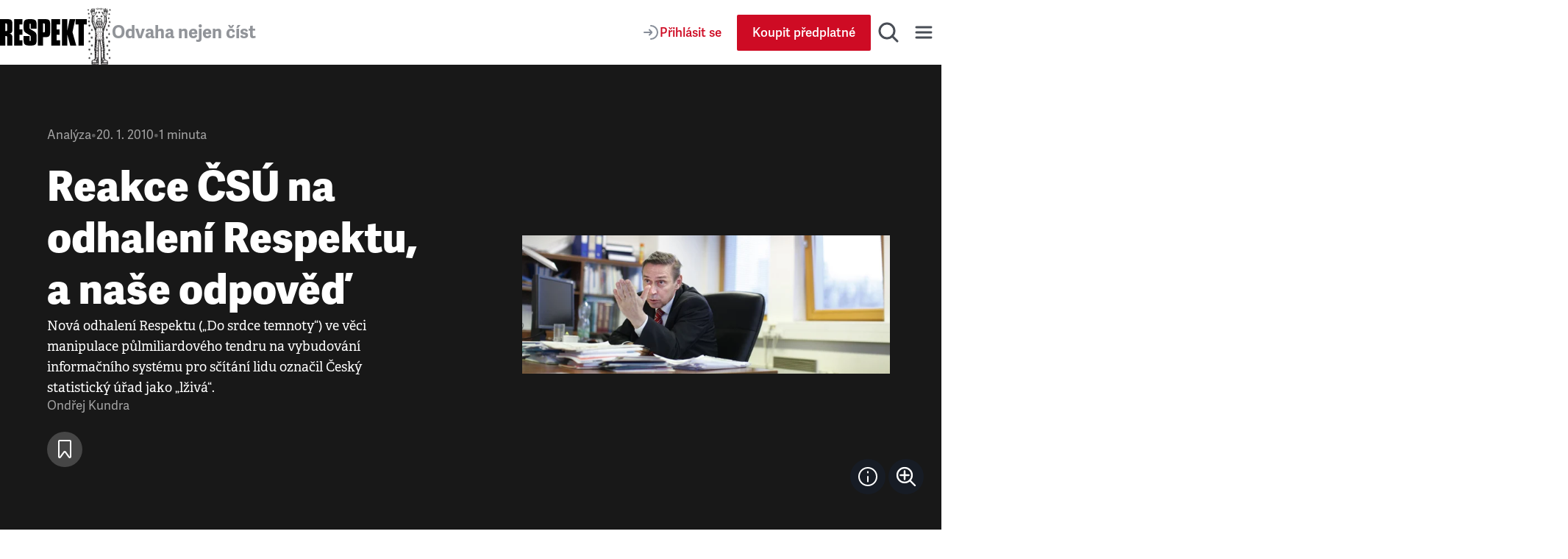

--- FILE ---
content_type: application/javascript; charset=UTF-8
request_url: https://www.respekt.cz/_next/static/chunks/9832-ba0c56195fe41518.js
body_size: 6405
content:
(self.webpackChunk_N_E=self.webpackChunk_N_E||[]).push([[9832],{3657:(e,t,r)=>{"use strict";r.d(t,{A:()=>l});var i=r(14232),o=r(36608),s=r(55364);async function a(e,t){let r=t?s.A.api.unsubscribeAuthor:s.A.api.subscribeAuthor;try{return!!(await (0,o.B2)(r,{authorId:e})).success}catch(e){return(0,o.go)(e),!1}}function l(e,t){let[[r,o],s]=(0,i.useState)([t,!1]),l=async()=>{if(o)return;s([r,!0]);let t=!1;try{t=await a(e,r)}finally{s([t?!r:r,!1])}};return[r,l,o]}},6008:(e,t,r)=>{"use strict";r.d(t,{A:()=>I,k:()=>T});var i=r(37876),o=r(14232),s=r(15039),a=r.n(s),l=r(32475),c=r(65679),n=r(42078),d=r(15993),u=r(80832),h=r(75516),p=r(73126),m=r(41040),A=r(58820),_=r(65926),g=r(31792),x=r(99186),y=r(19032),k=r(29152),j=r(6885),v=r(54634),f=r(99020),C=r(45830),b=r(10692),P=r(89192),N=r(20950),L=r(16006),w=r(91079),S=r(65566),H=r.n(S);let T=(0,c.MD)("Article")({...y.g4,...y.gv,audio:[{},{audio:[{},w.a8]}],audioLocked:[{},{audio:[{},w.a8]}],categories:[{orderBy:[{order:c.qq.asc}],limit:2},{id:!0,category:[{},{id:!0,coverImage:[{},P.L],isCommentary:!0,name:!0,url:[{},L.NF]}]}],coverPhoto:[{},P.L],location:!0,multipleCoverPhotos:[{orderBy:[{order:c.qq.asc}]},{id:!0,image:[{},P.L]}],template:!0,title:!0,titleAlignment:!0,titleAlternative:!0,subtitle:[{},A.g],subtitleAlternative:[{},A.g],theme:[{},k.jQ]}),M=e=>(e?.image?.width??0)>959;function I({article:e,initialSavedArticle:t,readingTime:r,unlockedByCode:s,user:A}){let k,S,T=(0,n.V1)(e),I=(0,n.fc)(e),R=(0,d.Ay)(I),W=e.publishAt&&(0,h.bU)(e.publishAt),B=e.theme?.primaryColor,D=e.theme?.textColor,F=e.categories[0]?.category?.isCommentary,E=e.categories[0]?.category?.name==="Newsletter",q=e.template===c.Bj.podcast,U=e.template===c.Bj.review,V=e.multipleCoverPhotos.length>0;if(q)k=e.categories[1]?.category?.coverImage??e.coverPhoto,S=!1;else if(V)k=e.multipleCoverPhotos.find(({image:e})=>!!e)?.image,S=!0;else if(F){let t=e.authors[0]?.author;k=t?.illustration??t?.photo??e.coverPhoto,S=!t?.illustration&&M(k)}else U?(k=e.coverPhoto,S=!1):S=M(k=e.coverPhoto);let z=e.audio??e.audioLocked,G=q&&z?.audio?.id?(0,w.c2)("impression",z?.audio?.id,z?.audio?.duration??0,e,q):void 0,K=(0,m.A)(G);return(0,i.jsxs)("header",{className:H().root,style:{backgroundColor:B,color:D},children:[(0,i.jsxs)("div",{className:H().leftColumn,children:[(0,i.jsxs)("div",{className:a()(H().category,"#ffffff"===D&&H().themeLight),style:{color:D},children:[F||E||q?(0,i.jsxs)("div",{className:H().textWithIcon,children:[F&&(0,i.jsx)(x.A,{}),E&&(0,i.jsx)(g.A,{}),q&&(0,i.jsx)(_.A,{}),(0,i.jsx)("div",{children:e.categories.map(({category:e},t)=>(0,i.jsxs)(o.Fragment,{children:[1===t&&": ",(0,i.jsx)(L.Ay,{className:H().categoryLink,href:e?.url,children:e?.name})]},e?.id))})]}):(0,i.jsx)(L.Ay,{className:H().categoryLink,href:e.categories[0]?.category?.url,children:e.categories[0]?.category?.name}),(0,i.jsx)("span",{"aria-hidden":"true",className:H().separator,children:"•"}),(0,i.jsx)("span",{className:H().date,children:W}),!q&&!!r&&(0,i.jsxs)(i.Fragment,{children:[(0,i.jsx)("span",{"aria-hidden":"true",className:H().separator,children:"•"}),(0,i.jsxs)("span",{children:[r," ",(0,p.A)(r,["minuta","minuty","minut"])]})]}),q&&(0,i.jsxs)(i.Fragment,{children:[(0,i.jsx)("span",{"aria-hidden":"true",className:H().separator,children:"•"}),(0,i.jsx)("span",{className:H().time,children:(0,u.A)(z?.audio?.duration??0)})]})]}),(0,i.jsx)(b.A,{className:a()(H().title,T.length>65&&H().titleSmallerLg,T.length>70&&H().titleSmallerXl),tag:"h1",type:"lead",children:T}),(0,i.jsx)("p",{className:H().description,children:R}),(0,i.jsxs)("div",{className:H().author,children:[e.authors.map(({id:t,author:r},s)=>(0,i.jsxs)(o.Fragment,{children:[(0,i.jsx)(C.A,{author:r,textColor:D,user:A}),(0,i.jsx)("span",{className:H().comma,children:s<e.authors.length-1&&", "})]},t)),e.location&&(0,i.jsxs)("span",{className:H().location,children:[(0,i.jsx)("span",{"aria-hidden":"true",className:H().separator,children:"•"}),e.location]})]}),(0,i.jsx)(y.Ay,{article:e,className:H().bookmark,initialSavedArticle:t,size:"large",textColor:D,unlockedByCode:s,user:A})]}),q?(0,i.jsxs)("div",{className:a()(H().rightColumn,H().rightColumnPodcast),children:[k&&(0,i.jsx)("div",{className:H().podcastImageWrapper,children:(0,i.jsx)(P.A,{fill:!0,image:k,priority:!0,sizes:"480px"})}),z&&(0,i.jsx)("div",{ref:K,className:H().podcastPlayerWrapper,children:(0,i.jsx)(f.A,{article:e,type:"podcast"})})]}):(0,i.jsxs)("div",{className:a()(H().rightColumn,S&&H().rightColumnFullImage),children:[V?(0,i.jsx)("div",{className:H().coverPhotos,children:(0,i.jsx)(l.Z2,{options:{bgOpacity:1},children:e.multipleCoverPhotos.map(({id:e,image:t})=>t&&(0,i.jsx)("div",{className:H().coverPhotosImage,children:(0,i.jsx)(v.A,{captionVisible:!1,coverPhoto:!0,fill:!0,image:t,priority:!0,sizes:"(width >= 1200px) 50vw, 100vw"})},e))})}):(0,i.jsx)("div",{className:S?H().fullImage:H().centerImage,children:k?(0,i.jsx)(l.Z2,{options:{bgOpacity:1},children:(0,i.jsx)(v.A,{captionVisible:!1,coverPhoto:!0,fill:S,image:k,priority:!0,sizes:"(width >= 1200px) 50vw, 100vw"})}):(0,i.jsx)(N.A,{alt:"Astronaut",height:703,src:"/images/astronaut.png",width:300})}),(0,i.jsxs)("div",{className:H().actions,children:[(0,i.jsx)(y.Ay,{article:e,className:H().bookmark,initialSavedArticle:t,size:"large",textColor:D,unlockedByCode:s,user:A}),k&&(0,i.jsx)(j.A,{author:k.image?.author?.name,title:k?.title||k?.image?.title})]})]})]})}},12495:(e,t,r)=>{"use strict";r.d(t,{A:()=>o});var i=r(37876);function o(){return(0,i.jsxs)("svg",{width:"24",height:"24",viewBox:"0 0 24 24",fill:"none",xmlns:"http://www.w3.org/2000/svg",children:[(0,i.jsx)("path",{d:"M2 21C2 16.0294 6.02944 12 11 12C12.7786 12 14.4368 12.516 15.8329 13.4064",strokeWidth:"2",strokeMiterlimit:"10",strokeLinecap:"round",strokeLinejoin:"round"}),(0,i.jsx)("circle",{cx:"11",cy:"7",r:"4",strokeWidth:"2",strokeMiterlimit:"10",strokeLinecap:"round",strokeLinejoin:"round"}),(0,i.jsx)("path",{d:"M19 15V21",strokeWidth:"2",strokeMiterlimit:"10",strokeLinecap:"round",strokeLinejoin:"round"}),(0,i.jsx)("path",{d:"M16 18H22",strokeWidth:"2",strokeMiterlimit:"10",strokeLinecap:"round",strokeLinejoin:"round"})]})}},12658:(e,t,r)=>{"use strict";r.d(t,{A:()=>u});var i=r(37876),o=r(14766),s=r(89716);function a(){return(0,i.jsxs)("svg",{width:"20",height:"20",viewBox:"0 0 20 20",fill:"none",xmlns:"http://www.w3.org/2000/svg",children:[(0,i.jsx)("path",{d:"M4.16602 16.5V8.5C4.16602 7.94772 4.61373 7.5 5.16602 7.5H14.8327C15.385 7.5 15.8327 7.94772 15.8327 8.5V16.5C15.8327 17.0523 15.385 17.5 14.8327 17.5H5.16602C4.61373 17.5 4.16602 17.0523 4.16602 16.5Z",stroke:"#868D98",strokeWidth:"1.5",strokeMiterlimit:"10",strokeLinecap:"round",strokeLinejoin:"round"}),(0,i.jsx)("path",{d:"M5.83398 6.6665C5.83398 4.36532 7.69946 2.49984 10.0007 2.49984C10.9387 2.49984 11.8042 2.81003 12.5007 3.33317",stroke:"#868D98",strokeWidth:"1.5",strokeMiterlimit:"10",strokeLinecap:"round",strokeLinejoin:"round"}),(0,i.jsx)("path",{d:"M10 11.6665V13.7498",stroke:"#868D98",strokeWidth:"1.5",strokeMiterlimit:"10",strokeLinecap:"round",strokeLinejoin:"round"})]})}var l=r(46383),c=r(41918),n=r.n(c),d=r(43770);function u({article:e,articleType:t,dropdownPosition:r="center",setUnlockedCode:c,unlockedCode:u,unlocksMonthly:h,user:p}){return(0,i.jsxs)("div",{className:n().root,children:[(0,i.jsx)(d.Ay,{article:e,icon:(0,i.jsx)(o.A,{}),position:r,type:"button",articleType:t}),e.locked&&(0,i.jsx)(s.A,{icon:(0,i.jsx)(a,{}),label:"Odemknout pro př\xe1tele",type:"button",children:(0,i.jsx)(l.A,{article:e,setUnlockedCode:c,unlockedCode:u,unlocksMonthly:h,user:p})})]})}},15320:(e,t,r)=>{"use strict";r.d(t,{N5:()=>n,tA:()=>d,wY:()=>l});var i=r(14232),o=r(15948),s=r(89099),a=r(59064);function l(e,t="page"){return Math.max(1,(0,a.A)(e[t])??1)}function c(e,t,r){let{pathname:i,query:{[r]:o,...s}}=e;return{pathname:i,query:void 0!==t?{...s,[r]:t}:s}}function n(e,t,{getPageUrl:r=c,parameter:l="page",shallow:d=!1}={}){let u=(0,s.useRouter)(),h=Math.max(1,Math.ceil(t/e)),p=Math.min(Math.max(1,(0,a.A)(u.query[l])??1),h);(0,i.useEffect)(()=>{1===p&&void 0!==u.query[l]?u.replace(r(u,void 0,l),void 0,{scroll:!1,shallow:!0}):1!==p&&u.query[l]!==`${p}`&&u.replace(r(u,p,l),void 0,{scroll:!1,shallow:d})},[r,p,l,u,d]);let m=(0,i.useCallback)(()=>{p>=h||u.push(r(u,p+1,l),void 0,{scroll:!1,shallow:d})},[r,h,p,l,u,d]),A=p<h?(0,o.resolveHref)(u,r(u,p+1,l)):void 0;return(0,i.useMemo)(()=>[p,h,m,A],[p,h,m,A])}function d(e,t=""){return(0,i.useCallback)((r,i,o)=>{let{pathname:s,query:{id:a,[o]:l,...c}}=r;return{pathname:e?`/${e.url}${t}`:s,query:void 0!==i?{...c,[o]:i}:c}},[e,t])}},18490:e=>{e.exports={loadMoreWrapper:"SectionArticlesGrid_loadMoreWrapper__3UnxQ"}},18764:(e,t,r)=>{"use strict";r.d(t,{A:()=>o});var i=r(37876);function o(){return(0,i.jsxs)("svg",{width:"24",height:"24",viewBox:"0 0 24 24",fill:"none",xmlns:"http://www.w3.org/2000/svg",children:[(0,i.jsx)("path",{d:"M2 21C2 16.0294 6.02944 12 11 12C12.7786 12 14.4368 12.516 15.8329 13.4064",strokeWidth:"2",strokeMiterlimit:"10",strokeLinecap:"round",strokeLinejoin:"round"}),(0,i.jsx)("circle",{cx:"11",cy:"7",r:"4",strokeWidth:"2",strokeMiterlimit:"10",strokeLinecap:"round",strokeLinejoin:"round"}),(0,i.jsx)("path",{d:"M16 18H22",strokeWidth:"2",strokeMiterlimit:"10",strokeLinecap:"round",strokeLinejoin:"round"})]})}},19032:(e,t,r)=>{"use strict";r.d(t,{Ay:()=>C,g4:()=>j,gv:()=>v});var i=r(37876),o=r(14232),s=r(15039),a=r.n(s),l=r(89099),c=r(26875),n=r(65679),d=r(45830),u=r(36608),h=r(42078),p=r(16006),m=r(73454),A=r(99468),_=r(3405),g=r(15993),x=r(55739),y=r(55364),k=r(97803);let j=(0,n.MD)("Article")({authors:[{orderBy:[{order:n.qq.asc}]},{id:!0,author:[{},d.h]}]}),v=(0,n.MD)("Article")({...j,id:!0,title:!0,titleAlternative:!0,url:[{},p.NF],publishAt:!0,tagline:!0,categories:[{orderBy:[{order:n.qq.asc}],limit:1},{category:[{},{name:!0}]}],tags:[{orderBy:[{order:n.qq.asc}]},{tag:[{},{name:!0}]}],subtitle:[{},g.gI],subtitleAlternative:[{},g.gI],locked:!0,unlocked:!0});async function f(e,t){let r=t?y.A.api.deleteSavedArticle:y.A.api.saveArticle;try{return!!(await (0,u.B2)(r,{articleId:e})).success}catch(e){return(0,u.go)(e),!1}}function C({article:e,className:t,initialSavedArticle:r=!1,unlockedByCode:s=!1,user:n,size:d="medium",textColor:u}){let p=(0,l.useRouter)(),[y]=(0,c.B)(),[[j,v],C]=(0,o.useState)([r,!1]),[b,P]=(0,o.useState)(!1),N=async()=>{C([j,!0]);try{if(!await f(e.id,j))return void C([j,!1])}catch(e){throw C([j,!1]),e}j||(0,k.Ay)({event:"article_save",item:{author:e.authors.map(({author:e})=>e.name),category:e.tagline||e.categories[0]?.category?.name,description:(0,g.Ay)((0,h.fc)(e)),id:e.id,premium:!!e.locked,published:e.publishAt,tags:e.tags.map(({tag:e})=>e.name),title:(0,h.V1)(e),type:"article",unlock:!e.unlocked&&s},paywall:{variant:1},site:{name:"Respekt"}}),C([!j,!1])},L=async()=>{n?N():P(!0)},w=async()=>{await p.push(window.location.href),N(),P(!1)};return(0,i.jsxs)("div",{className:a()(t),children:[(0,i.jsx)(m.A,{active:j,color:"#ffffff"===u?"white":"black",disabled:v,icon:(0,i.jsx)(_.A,{}),onClick:L,size:d,title:j?"Odebrat uložen\xfd čl\xe1nek":"Uložit čl\xe1nek"}),(0,i.jsxs)(x.A,{open:b,onClose:()=>P(!1),title:y("article.save.modal.title"),children:[(0,i.jsx)("p",{children:y("article.save.modal.subtitle")}),(0,i.jsx)(A.A,{onSuccess:w,user:n||null})]})]})}},20108:(e,t,r)=>{"use strict";r.d(t,{A:()=>h});var i=r(37876),o=r(26875),s=r(65679),a=r(89192),l=r(16006),c=r(28650),n=r(10692),d=r(85578),u=r.n(d);function h({storeTile:e}){let[t]=(0,o.B)(),{image:r,target:s}=e;return(0,i.jsxs)("div",{className:u().root,children:[(0,i.jsx)(n.A,{tag:"h2",type:"h3",className:u().title,children:t("homepage.cta.store.title")}),r&&(0,i.jsx)(l.Ay,{href:s,className:u().image,children:(0,i.jsx)(a.A,{image:r})}),(0,i.jsx)(c.Ay,{color:"secondary",fullWidth:!0,href:s,label:t("homepage.cta.store.buttonLabel")})]})}(0,s.MD)("SettingsRespektStoreTile")({image:[{},a.L],target:[{},c.s5]})},27912:(e,t,r)=>{"use strict";r.d(t,{A:()=>n});var i=r(37876),o=r(15039),s=r.n(o),a=r(10692),l=r(57354),c=r.n(l);function n({borderTop:e,children:t,grid:r,ordered:o,promo:l,title:n,titlePrimaryColor:d,titleCentered:u=!1}){return(0,i.jsxs)("div",{className:c().root,children:[n&&(0,i.jsx)(a.A,{tag:"h2",className:s()(c().heading,d&&c().headingPrimaryColor),centered:u,children:n}),(0,i.jsx)(o?"ol":"div",{className:s()(c().list,e&&c().borderTop,r&&c().grid,o&&c().ordered,l&&c().promo),children:t})]})}},41918:e=>{e.exports={root:"SharingButtons_root__Ux_P0"}},45830:(e,t,r)=>{"use strict";r.d(t,{A:()=>_,h:()=>A});var i=r(37876),o=r(14232),s=r(89099),a=r(26875),l=r(65679),c=r(89192),n=r(99468),d=(r(22694),r(55739)),u=r(16006),h=(r(12495),r(47324),r(18764),r(3657)),p=r(49052),m=r.n(p);let A=(0,l.MD)("Author")({id:!0,name:!0,url:[{},u.NF],users:[{},{id:!0}],photo:[{},c.L],illustration:[{},c.L]});function _({author:e,user:t,textColor:r}){let l=(0,s.useRouter)(),[c]=(0,a.B)(),[p,A]=(0,o.useState)(!1),{id:_,name:g,url:x,users:y}=e,k=(y??[]).length>0,[j,v,f]=(0,h.A)(_,k),C=async()=>{await l.push(window.location.href),v(),A(!1)};return(0,i.jsxs)("div",{className:m().root,style:{color:r},children:[(0,i.jsx)(u.Ay,{href:x,className:m().link,children:g},_),!1,(0,i.jsxs)(d.A,{open:p,onClose:()=>A(!1),title:c("author.subscription.modal.title"),children:[(0,i.jsx)("p",{children:c("author.subscription.modal.subtitle")}),(0,i.jsx)(n.A,{onSuccess:C,user:t||null})]})]})}},49052:e=>{e.exports={root:"AuthorSubscription_root__D4NVq",link:"AuthorSubscription_link__2RVbp"}},57354:e=>{e.exports={root:"ArticlesList_root__I1bVV",list:"ArticlesList_list__R7Fbh",borderTop:"ArticlesList_borderTop__clu97",grid:"ArticlesList_grid__p6eGN",gridBigCard:"ArticlesList_gridBigCard__GUFBk",promo:"ArticlesList_promo__NoApD",ordered:"ArticlesList_ordered__ZgoXc",heading:"ArticlesList_heading__I5bOF",headingPrimaryColor:"ArticlesList_headingPrimaryColor__CH0tz"}},65566:e=>{e.exports={root:"ArticleHero_root___R35G",leftColumn:"ArticleHero_leftColumn__DNbh_",bookmark:"ArticleHero_bookmark___F9BZ",rightColumn:"ArticleHero_rightColumn__kxFfK",actions:"ArticleHero_actions__Cc1vx",rightColumnPodcast:"ArticleHero_rightColumnPodcast__knAF_",rightColumnFullImage:"ArticleHero_rightColumnFullImage__KjfDf",podcastImageWrapper:"ArticleHero_podcastImageWrapper__1Ztrk",podcastPlayerWrapper:"ArticleHero_podcastPlayerWrapper__KXftb",coverPhotos:"ArticleHero_coverPhotos__pSIVH",coverPhotosImage:"ArticleHero_coverPhotosImage__Z3LFD",fullImage:"ArticleHero_fullImage__gmhHR",centerImage:"ArticleHero_centerImage__CNKkA",tagline:"ArticleHero_tagline__pV5Qs",category:"ArticleHero_category__2Abe0",themeLight:"ArticleHero_themeLight__WjfFJ",author:"ArticleHero_author__bUCkY",textWithIcon:"ArticleHero_textWithIcon__a6GIR",categoryLink:"ArticleHero_categoryLink__iVzlR",description:"ArticleHero_description__VGXk4",comma:"ArticleHero_comma__SnDym",location:"ArticleHero_location__YkKth",titleSmallerLg:"ArticleHero_titleSmallerLg__ZoJJl",titleSmallerXl:"ArticleHero_titleSmallerXl__EvJAk",separator:"ArticleHero_separator__lkP7_",date:"ArticleHero_date__r44SF",time:"ArticleHero_time__k08Xd",image:"ArticleHero_image__EsxsK"}},69578:e=>{e.exports={root:"AudioPlayer_root__dj4gG",podcast:"AudioPlayer_podcast__wO4w_",controls:"AudioPlayer_controls__06Ptu",controlsColumn:"AudioPlayer_controlsColumn__PcX_Q",buttons:"AudioPlayer_buttons__uzA1B",buttonsPodcast:"AudioPlayer_buttonsPodcast__Uyrld",article:"AudioPlayer_article__REw4m"}},75482:e=>{e.exports={root:"AdminEdit_root__Pz5jR"}},75660:(e,t,r)=>{"use strict";r.d(t,{A:()=>l});var i=r(37876),o=r(28650),s=r(75482),a=r.n(s);function l({href:e}){return(0,i.jsx)("div",{className:a().root,children:(0,i.jsx)(o.Ay,{href:e,color:"primary",size:"small",label:"Editovat čl\xe1nek"})})}},85578:e=>{e.exports={root:"StoreCard_root__nWQUg",image:"StoreCard_image__UBe4h",title:"StoreCard_title__5d2Gw"}},94396:(e,t,r)=>{"use strict";r.d(t,{Ay:()=>g,Cs:()=>_});var i=r(37876),o=r(65679),s=r(55364),a=r(29152),l=r(27912),c=r(61340),n=r(22694),d=r(2940),u=r(98702),h=r(28650),p=r(20108),m=r(18490),A=r.n(m);let _=(0,o.MD)("Article")({...a.u3,id:!0});function g({ad:e,articleDetail:t=!1,articles:r,isAdFirst:o=!1,isAuthorPage:m=!1,loadMore:_,loadMoreUrl:g,maxPage:x=1,name:y="",page:k=1,respektStoreTile:j,savedArticlesIds:v=new Set([]),title:f,titleCentered:C=!1,user:b}){let P=r.slice(0,6),N=r.slice(6),L=N.slice(0,2),w=N.slice(2),S=r.slice(0,2),H=r.slice(2),T=m?"Nač\xedst dalš\xed čl\xe1nky autora":"Nač\xedst dalš\xed čl\xe1nky";return(0,i.jsxs)(i.Fragment,{children:[(0,i.jsx)(l.A,{grid:!0,title:f&&f,titleCentered:C,children:t?(0,i.jsxs)(i.Fragment,{children:[S.map((e,t)=>(0,i.jsx)(a.Ay,{article:e,bookmarked:v.has(e.id),layout:"imageTop",listName:y,listPosition:t+1,user:b},e.id)),(0,i.jsx)(d.A,{snippetId:s.A.campaign.articleListCard,type:"card",children:j&&(0,i.jsx)(p.A,{storeTile:j})}),H.map((e,t)=>(0,i.jsx)(a.Ay,{article:e,bookmarked:v.has(e.id),layout:"imageTop",listName:y,listPosition:t+1,user:b},e.id))]}):(0,i.jsxs)(i.Fragment,{children:[e&&o&&(0,i.jsx)(c.A,{ad:e}),P.map((e,t)=>(0,i.jsx)(a.Ay,{article:e,bookmarked:v.has(e.id),layout:"imageTop",listName:y,listPosition:t+1,user:b},e.id)),e&&!o&&(0,i.jsx)(c.A,{ad:e}),L.map((e,t)=>(0,i.jsx)(a.Ay,{article:e,bookmarked:v.has(e.id),layout:"imageTop",listName:y,listPosition:t+7,user:b},e.id)),(0,i.jsx)(d.A,{snippetId:s.A.campaign.articleListCard,type:"card",children:j&&(0,i.jsx)(p.A,{storeTile:j})}),w.map((e,t)=>(0,i.jsx)(a.Ay,{article:e,bookmarked:v.has(e.id),layout:"imageTop",listName:y,listPosition:t+9,user:b},e.id))]})}),k<=1&&k<x&&(_||g)&&(0,i.jsx)("div",{className:A().loadMoreWrapper,children:g?(0,i.jsx)(h.Ay,{color:"primary",href:g,label:T,scroll:!1}):(0,i.jsx)(n.A,{color:"primary",label:T,onClick:_})}),k>1&&k<x&&_&&(0,i.jsx)(u.A,{load:_},k)]})}},99020:(e,t,r)=>{"use strict";r.d(t,{A:()=>y});var i=r(37876),o=r(14232),s=r(15039),a=r.n(s),l=r(91079),c=r(72489),n=r(73454),d=r(27257),u=r(98428),h=r(86129),p=r(89727),m=r(97803),A=r(52233),_=r(38613),g=r(69578),x=r.n(g);function y({article:e,type:t}){let{state:r,dispatch:s}=(0,c.FQ)(),g=e?.audio||e?.audioLocked,y=!!e?.audio?.audio?.isAiAudio,k=g?.audio?.id,j=e?.audio?.audio?.url||e.audioLocked?.audio?.urlWithAdvertising,v=r.tracks?.find(e=>e.id===k),f=r.currentTrack&&r.currentTrack.id===k&&r.currentTrack.playing,C=Math.trunc(g?.audio?.duration??0),b="podcast"===t,[P,N]=(0,o.useState)(!1);(0,o.useEffect)(()=>{N(!0)},[]);let L=(t,r={})=>{if(e){let i=(0,l.c2)(t,k,C,e,b,r);(0,m.Ay)(i)}};return((0,o.useEffect)(()=>{b?(0,m.Ay)({event:"podcast_load"}):(0,m.Ay)({event:"audio_load"})},[g,b]),P)?(0,i.jsx)("div",{className:a()(x().root,"podcast"===t&&x().podcast,"article"===t&&x().article),children:(0,i.jsxs)("div",{className:a()(x().controls,"podcast"===t&&x().controlsColumn),children:[(0,i.jsxs)("div",{className:a()(x().buttons,"podcast"===t&&x().buttonsPodcast),children:[(0,i.jsx)(u.A,{onClick:()=>{r.currentTrack&&r.currentTrack.id===k&&(s({type:"UPDATE_PROGRESS",payload:(r.currentTrack.progress??0)-15}),L("backward"))},icon:(0,i.jsx)(A.A,{}),title:`Zpět o 15 vteřin`,tooltipPosition:"top"}),(0,i.jsx)(n.A,{size:"podcast"===t?"extraLarge":"medium",onClick:()=>{if(r.currentTrack&&r.currentTrack.id===k)f?(s({type:"PAUSE_TRACK",payload:r.currentTrack.progress??0}),L("pause")):(s({type:"PLAY_TRACK",payload:{...r.currentTrack,playing:!0}}),L("play"));else{let t=r.tracks?.find(e=>e.id===k),i=t?.progress||0;if(t)s({type:"PLAY_TRACK",payload:{...t,playing:!0,progress:i,podcast:b}});else{let t={id:k,src:j,article:e,duration:C,playing:!0,podcast:b,progress:i,url:e.url};s({type:"ADD_TRACK",payload:t}),s({type:"PLAY_TRACK",payload:t})}L("play")}},icon:f?(0,i.jsx)(h.A,{}):(0,i.jsx)(p.A,{}),title:f?"Pozastavit":"Přehr\xe1t",color:"red",tooltipPosition:"top"}),(0,i.jsx)(u.A,{onClick:()=>{r.currentTrack&&r.currentTrack.id===k&&(s({type:"UPDATE_PROGRESS",payload:(r.currentTrack.progress??0)+15}),L("forward"))},icon:(0,i.jsx)(_.A,{}),title:`Posunout o 15 vteřin`,tooltipPosition:"top"})]}),(0,i.jsx)(d.A,{color:"white",currentTime:v?.progress??0,duration:v?.duration||C,isAiAudio:y,onPlaybackSpeedChange:e=>{v&&f&&s({type:"UPDATE_PROGRESS",payload:v.progress??0}),s({type:"UPDATE_PLAYBACK_SPEED",payload:e})},onProgressChange:e=>{let t=0;C&&(t=C/100*e),s({type:"UPDATE_PROGRESS",payload:t})},progress:(v?.progress??0)/(v?.duration??C)*100})]})}):null}}}]);